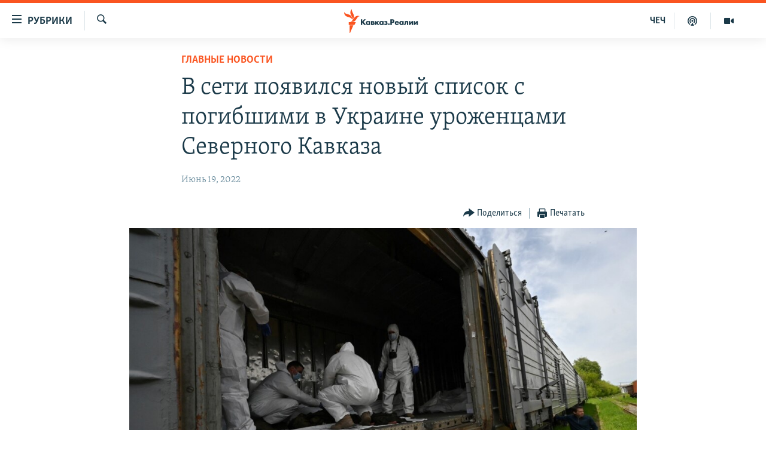

--- FILE ---
content_type: text/html; charset=utf-8
request_url: https://www.kavkazr.com/a/v-seti-poyavilsya-novyy-spisok-pogibshih-v-ukraine-urozhentsev-severnogo-kavkaza/31905184.html
body_size: 16529
content:

<!DOCTYPE html>
<html lang="ru" dir="ltr" class="no-js">
<head>
<link href="/Content/responsive/RFE/ru-CAU/RFE-ru-CAU.css?&amp;av=0.0.0.0&amp;cb=372" rel="stylesheet"/>
<script src="https://tags.kavkazr.com/rferl-pangea/prod/utag.sync.js"></script> <script type='text/javascript' src='https://www.youtube.com/iframe_api' async></script>
<link rel="manifest" href="/manifest.json">
<script type="text/javascript">
//a general 'js' detection, must be on top level in <head>, due to CSS performance
document.documentElement.className = "js";
var cacheBuster = "372";
var appBaseUrl = "/";
var imgEnhancerBreakpoints = [0, 144, 256, 408, 650, 1023, 1597];
var isLoggingEnabled = false;
var isPreviewPage = false;
var isLivePreviewPage = false;
if (!isPreviewPage) {
window.RFE = window.RFE || {};
window.RFE.cacheEnabledByParam = window.location.href.indexOf('nocache=1') === -1;
const url = new URL(window.location.href);
const params = new URLSearchParams(url.search);
// Remove the 'nocache' parameter
params.delete('nocache');
// Update the URL without the 'nocache' parameter
url.search = params.toString();
window.history.replaceState(null, '', url.toString());
} else {
window.addEventListener('load', function() {
const links = window.document.links;
for (let i = 0; i < links.length; i++) {
links[i].href = '#';
links[i].target = '_self';
}
})
}
// Iframe & Embed detection
var embedProperties = {};
try {
// Reliable way to check if we are in an iframe.
var isIframe = window.self !== window.top;
embedProperties.is_iframe = isIframe;
if (!isIframe) {
embedProperties.embed_context = "main";
} else {
// We are in an iframe. Let's try to access the parent.
// This access will only fail with strict cross-origin (without document.domain).
var parentLocation = window.top.location;
// The access succeeded. Now we explicitly compare the hostname.
if (window.location.hostname === parentLocation.hostname) {
embedProperties.embed_context = "embed_self";
} else {
// Hostname is different (e.g. different subdomain with document.domain)
embedProperties.embed_context = "embed_cross";
}
// Since the access works, we can safely get the details.
embedProperties.url_parent = parentLocation.href;
embedProperties.title_parent = window.top.document.title;
}
} catch (err) {
// We are in an iframe, and an error occurred, probably due to cross-origin restrictions.
embedProperties.is_iframe = true;
embedProperties.embed_context = "embed_cross";
// We cannot access the properties of window.top.
// `document.referrer` can sometimes provide the URL of the parent page.
// It is not 100% reliable, but it is the best we can do in this situation.
embedProperties.url_parent = document.referrer || null;
embedProperties.title_parent = null; // We can't get to the title in a cross-origin scenario.
}
var pwaEnabled = true;
var swCacheDisabled;
</script>
<meta charset="utf-8" />
<title>В сети появился новый список с погибшими в Украине уроженцами Северного Кавказа</title>
<meta name="description" content="Крупный твиттер-аккаунт опубликовал фото отчета об убитых и раненых в войне против Украины российских солдатах, в их числе – неназванные ранее уроженцы Чечни, Дагестана, Северной Осетии, Ингушетии, Ставропольского края, Ростовской области и Кубани. Его достоверность не подтверждена, но ряд..." />
<meta name="keywords" content="Главные новости, Ингушетия, Чечня, Кабардино-Балкария, Ставрополье, Кубань, Ростовская область, Адыгея, Дагестан, Чечня, Ингушетия, Северная Осетия, кавказ, Украина, кадыровцы, ростовская область, война в Украине, кубант, соладаты" />
<meta name="viewport" content="width=device-width, initial-scale=1.0" />
<meta http-equiv="X-UA-Compatible" content="IE=edge" />
<meta name="robots" content="max-image-preview:large"><meta name="yandex-verification" content="4a70d19beb33ebbc" />
<meta property="fb:app_id" content="815684045235704" />
<meta property="fb:pages" content="152873214901474" />
<link href="https://www.kavkazr.com/a/v-seti-poyavilsya-novyy-spisok-pogibshih-v-ukraine-urozhentsev-severnogo-kavkaza/31905184.html" rel="canonical" />
<meta name="apple-mobile-web-app-title" content="RFE/RL" />
<meta name="apple-mobile-web-app-status-bar-style" content="black" />
<meta name="apple-itunes-app" content="app-id=1561598247, app-argument=//31905184.ltr" />
<meta content="В сети появился новый список с погибшими в Украине уроженцами Северного Кавказа" property="og:title" />
<meta content="Крупный твиттер-аккаунт опубликовал фото отчета об убитых и раненых в войне против Украины российских солдатах, в их числе – неназванные ранее уроженцы Чечни, Дагестана, Северной Осетии, Ингушетии, Ставропольского края, Ростовской области и Кубани. Его достоверность не подтверждена, но ряд..." property="og:description" />
<meta content="article" property="og:type" />
<meta content="https://www.kavkazr.com/a/v-seti-poyavilsya-novyy-spisok-pogibshih-v-ukraine-urozhentsev-severnogo-kavkaza/31905184.html" property="og:url" />
<meta content="Radio Free Europe / Radio Liberty" property="og:site_name" />
<meta content="https://www.facebook.com/KavkazRealii/" property="article:publisher" />
<meta content="https://gdb.rferl.org/040e0000-0aff-0242-5e90-08da341066dd_w1200_h630.jpg" property="og:image" />
<meta content="1200" property="og:image:width" />
<meta content="630" property="og:image:height" />
<meta content="815684045235704" property="fb:app_id" />
<meta content="summary_large_image" name="twitter:card" />
<meta content="@SomeAccount" name="twitter:site" />
<meta content="https://gdb.rferl.org/040e0000-0aff-0242-5e90-08da341066dd_w1200_h630.jpg" name="twitter:image" />
<meta content="В сети появился новый список с погибшими в Украине уроженцами Северного Кавказа" name="twitter:title" />
<meta content="Крупный твиттер-аккаунт опубликовал фото отчета об убитых и раненых в войне против Украины российских солдатах, в их числе – неназванные ранее уроженцы Чечни, Дагестана, Северной Осетии, Ингушетии, Ставропольского края, Ростовской области и Кубани. Его достоверность не подтверждена, но ряд..." name="twitter:description" />
<link rel="amphtml" href="https://www.kavkazr.com/amp/v-seti-poyavilsya-novyy-spisok-pogibshih-v-ukraine-urozhentsev-severnogo-kavkaza/31905184.html" />
<script type="application/ld+json">{"articleSection":"Главные новости","isAccessibleForFree":true,"headline":"В сети появился новый список с погибшими в Украине уроженцами Северного Кавказа","inLanguage":"ru-CAU","keywords":"Главные новости, Ингушетия, Чечня, Кабардино-Балкария, Ставрополье, Кубань, Ростовская область, Адыгея, Дагестан, Чечня, Ингушетия, Северная Осетия, кавказ, Украина, кадыровцы, ростовская область, война в Украине, кубант, соладаты","author":{"@type":"Person","name":"RFE/RL"},"datePublished":"2022-06-19 15:50:41Z","dateModified":"2022-06-19 17:22:34Z","publisher":{"logo":{"width":512,"height":220,"@type":"ImageObject","url":"https://www.kavkazr.com/Content/responsive/RFE/ru-CAU/img/logo.png"},"@type":"NewsMediaOrganization","url":"https://www.kavkazr.com","sameAs":["https://www.facebook.com/KavkazRealii/","https://www.youtube.com/channel/UCa0Vkb4iSyFGyy8arlz7MCQ","https://twitter.com/kavkaz_realii","https://www.instagram.com/kavkaz.realii/"],"name":"Кавказ.Реалии","alternateName":""},"@context":"https://schema.org","@type":"NewsArticle","mainEntityOfPage":"https://www.kavkazr.com/a/v-seti-poyavilsya-novyy-spisok-pogibshih-v-ukraine-urozhentsev-severnogo-kavkaza/31905184.html","url":"https://www.kavkazr.com/a/v-seti-poyavilsya-novyy-spisok-pogibshih-v-ukraine-urozhentsev-severnogo-kavkaza/31905184.html","description":"Крупный твиттер-аккаунт опубликовал фото отчета об убитых и раненых в войне против Украины российских солдатах, в их числе – неназванные ранее уроженцы Чечни, Дагестана, Северной Осетии, Ингушетии, Ставропольского края, Ростовской области и Кубани. Его достоверность не подтверждена, но ряд...","image":{"width":1080,"height":608,"@type":"ImageObject","url":"https://gdb.rferl.org/040e0000-0aff-0242-5e90-08da341066dd_w1080_h608.jpg"},"name":"В сети появился новый список с погибшими в Украине уроженцами Северного Кавказа"}</script>
<script src="/Scripts/responsive/infographics.b?v=dVbZ-Cza7s4UoO3BqYSZdbxQZVF4BOLP5EfYDs4kqEo1&amp;av=0.0.0.0&amp;cb=372"></script>
<script src="/Scripts/responsive/loader.b?v=C-JLefdHQ4ECvt5x4bMsJCTq2VRkcN8JUkP-IB-DzAI1&amp;av=0.0.0.0&amp;cb=372"></script>
<link rel="icon" type="image/svg+xml" href="/Content/responsive/RFE/img/webApp/favicon.svg" />
<link rel="alternate icon" href="/Content/responsive/RFE/img/webApp/favicon.ico" />
<link rel="mask-icon" color="#ea6903" href="/Content/responsive/RFE/img/webApp/favicon_safari.svg" />
<link rel="apple-touch-icon" sizes="152x152" href="/Content/responsive/RFE/img/webApp/ico-152x152.png" />
<link rel="apple-touch-icon" sizes="144x144" href="/Content/responsive/RFE/img/webApp/ico-144x144.png" />
<link rel="apple-touch-icon" sizes="114x114" href="/Content/responsive/RFE/img/webApp/ico-114x114.png" />
<link rel="apple-touch-icon" sizes="72x72" href="/Content/responsive/RFE/img/webApp/ico-72x72.png" />
<link rel="apple-touch-icon-precomposed" href="/Content/responsive/RFE/img/webApp/ico-57x57.png" />
<link rel="icon" sizes="192x192" href="/Content/responsive/RFE/img/webApp/ico-192x192.png" />
<link rel="icon" sizes="128x128" href="/Content/responsive/RFE/img/webApp/ico-128x128.png" />
<meta name="msapplication-TileColor" content="#ffffff" />
<meta name="msapplication-TileImage" content="/Content/responsive/RFE/img/webApp/ico-144x144.png" />
<link rel="preload" href="/Content/responsive/fonts/Skolar-Lt_Cyrl_v2.4.woff" type="font/woff" as="font" crossorigin="anonymous" />
<link rel="alternate" type="application/rss+xml" title="RFE/RL - Top Stories [RSS]" href="/api/" />
<link rel="sitemap" type="application/rss+xml" href="/sitemap.xml" />
<script type="text/javascript">
var analyticsData = Object.assign(embedProperties, {url:"https://www.kavkazr.com/a/v-seti-poyavilsya-novyy-spisok-pogibshih-v-ukraine-urozhentsev-severnogo-kavkaza/31905184.html",property_id:"535",article_uid:"31905184",page_title:"В сети появился новый список с погибшими в Украине уроженцами Северного Кавказа",page_type:"article",content_type:"article",subcontent_type:"article",last_modified:"2022-06-19 17:22:34Z",pub_datetime:"2022-06-19 15:50:41Z",section:"главные новости",english_section:"top-news",byline:"",categories:"top-news,ingushetia1,chechnya,kbr,stavropolie,kuban,rostov",tags:"адыгея;дагестан;чечня;ингушетия;северная осетия;кавказ;украина;кадыровцы;ростовская область;война в украине;кубант;соладаты",domain:"www.kavkazr.com",language:"Russian",language_service:"RFERL North Caucasus",platform:"web",copied:"no",copied_article:"",copied_title:"",runs_js:"Yes",cms_release:"8.45.0.0.372",enviro_type:"prod",slug:"v-seti-poyavilsya-novyy-spisok-pogibshih-v-ukraine-urozhentsev-severnogo-kavkaza",entity:"RFE",short_language_service:"CHE",platform_short:"W",page_name:"В сети появился новый список с погибшими в Украине уроженцами Северного Кавказа"});
// Push Analytics data as GTM message (without "event" attribute and before GTM initialization)
window.dataLayer = window.dataLayer || [];
window.dataLayer.push(analyticsData);
</script>
<script type="text/javascript" data-cookiecategory="analytics">
var gtmEventObject = {event: 'page_meta_ready'};window.dataLayer = window.dataLayer || [];window.dataLayer.push(gtmEventObject);
var renderGtm = "true";
if (renderGtm === "true") {
(function(w,d,s,l,i){w[l]=w[l]||[];w[l].push({'gtm.start':new Date().getTime(),event:'gtm.js'});var f=d.getElementsByTagName(s)[0],j=d.createElement(s),dl=l!='dataLayer'?'&l='+l:'';j.async=true;j.src='//www.googletagmanager.com/gtm.js?id='+i+dl;f.parentNode.insertBefore(j,f);})(window,document,'script','dataLayer','GTM-WXZBPZ');
}
</script>
</head>
<body class=" nav-no-loaded cc_theme pg-article pg-article--single-column print-lay-article use-sticky-share nojs-images ">
<noscript><iframe src="https://www.googletagmanager.com/ns.html?id=GTM-WXZBPZ" height="0" width="0" style="display:none;visibility:hidden"></iframe></noscript> <script type="text/javascript" data-cookiecategory="analytics">
var gtmEventObject = {event: 'page_meta_ready'};window.dataLayer = window.dataLayer || [];window.dataLayer.push(gtmEventObject);
var renderGtm = "true";
if (renderGtm === "true") {
(function(w,d,s,l,i){w[l]=w[l]||[];w[l].push({'gtm.start':new Date().getTime(),event:'gtm.js'});var f=d.getElementsByTagName(s)[0],j=d.createElement(s),dl=l!='dataLayer'?'&l='+l:'';j.async=true;j.src='//www.googletagmanager.com/gtm.js?id='+i+dl;f.parentNode.insertBefore(j,f);})(window,document,'script','dataLayer','GTM-WXZBPZ');
}
</script>
<!--Analytics tag js version start-->
<script type="text/javascript" data-cookiecategory="analytics">
var utag_data = Object.assign({}, analyticsData, {pub_year:"2022",pub_month:"06",pub_day:"19",pub_hour:"15",pub_weekday:"Sunday"});
if(typeof(TealiumTagFrom)==='function' && typeof(TealiumTagSearchKeyword)==='function') {
var utag_from=TealiumTagFrom();var utag_searchKeyword=TealiumTagSearchKeyword();
if(utag_searchKeyword!=null && utag_searchKeyword!=='' && utag_data["search_keyword"]==null) utag_data["search_keyword"]=utag_searchKeyword;if(utag_from!=null && utag_from!=='') utag_data["from"]=TealiumTagFrom();}
if(window.top!== window.self&&utag_data.page_type==="snippet"){utag_data.page_type = 'iframe';}
try{if(window.top!==window.self&&window.self.location.hostname===window.top.location.hostname){utag_data.platform = 'self-embed';utag_data.platform_short = 'se';}}catch(e){if(window.top!==window.self&&window.self.location.search.includes("platformType=self-embed")){utag_data.platform = 'cross-promo';utag_data.platform_short = 'cp';}}
(function(a,b,c,d){ a="https://tags.kavkazr.com/rferl-pangea/prod/utag.js"; b=document;c="script";d=b.createElement(c);d.src=a;d.type="text/java"+c;d.async=true; a=b.getElementsByTagName(c)[0];a.parentNode.insertBefore(d,a); })();
</script>
<!--Analytics tag js version end-->
<!-- Analytics tag management NoScript -->
<noscript>
<img style="position: absolute; border: none;" src="https://ssc.kavkazr.com/b/ss/bbgprod,bbgentityrferl/1/G.4--NS/314815033?pageName=rfe%3ache%3aw%3aarticle%3a%d0%92%20%d1%81%d0%b5%d1%82%d0%b8%20%d0%bf%d0%be%d1%8f%d0%b2%d0%b8%d0%bb%d1%81%d1%8f%20%d0%bd%d0%be%d0%b2%d1%8b%d0%b9%20%d1%81%d0%bf%d0%b8%d1%81%d0%be%d0%ba%20%d1%81%20%d0%bf%d0%be%d0%b3%d0%b8%d0%b1%d1%88%d0%b8%d0%bc%d0%b8%20%d0%b2%20%d0%a3%d0%ba%d1%80%d0%b0%d0%b8%d0%bd%d0%b5%20%d1%83%d1%80%d0%be%d0%b6%d0%b5%d0%bd%d1%86%d0%b0%d0%bc%d0%b8%20%d0%a1%d0%b5%d0%b2%d0%b5%d1%80%d0%bd%d0%be%d0%b3%d0%be%20%d0%9a%d0%b0%d0%b2%d0%ba%d0%b0%d0%b7%d0%b0&amp;c6=%d0%92%20%d1%81%d0%b5%d1%82%d0%b8%20%d0%bf%d0%be%d1%8f%d0%b2%d0%b8%d0%bb%d1%81%d1%8f%20%d0%bd%d0%be%d0%b2%d1%8b%d0%b9%20%d1%81%d0%bf%d0%b8%d1%81%d0%be%d0%ba%20%d1%81%20%d0%bf%d0%be%d0%b3%d0%b8%d0%b1%d1%88%d0%b8%d0%bc%d0%b8%20%d0%b2%20%d0%a3%d0%ba%d1%80%d0%b0%d0%b8%d0%bd%d0%b5%20%d1%83%d1%80%d0%be%d0%b6%d0%b5%d0%bd%d1%86%d0%b0%d0%bc%d0%b8%20%d0%a1%d0%b5%d0%b2%d0%b5%d1%80%d0%bd%d0%be%d0%b3%d0%be%20%d0%9a%d0%b0%d0%b2%d0%ba%d0%b0%d0%b7%d0%b0&amp;v36=8.45.0.0.372&amp;v6=D=c6&amp;g=https%3a%2f%2fwww.kavkazr.com%2fa%2fv-seti-poyavilsya-novyy-spisok-pogibshih-v-ukraine-urozhentsev-severnogo-kavkaza%2f31905184.html&amp;c1=D=g&amp;v1=D=g&amp;events=event1,event52&amp;c16=rferl%20north%20caucasus&amp;v16=D=c16&amp;c5=top-news&amp;v5=D=c5&amp;ch=%d0%93%d0%bb%d0%b0%d0%b2%d0%bd%d1%8b%d0%b5%20%d0%bd%d0%be%d0%b2%d0%be%d1%81%d1%82%d0%b8&amp;c15=russian&amp;v15=D=c15&amp;c4=article&amp;v4=D=c4&amp;c14=31905184&amp;v14=D=c14&amp;v20=no&amp;c17=web&amp;v17=D=c17&amp;mcorgid=518abc7455e462b97f000101%40adobeorg&amp;server=www.kavkazr.com&amp;pageType=D=c4&amp;ns=bbg&amp;v29=D=server&amp;v25=rfe&amp;v30=535&amp;v105=D=User-Agent " alt="analytics" width="1" height="1" /></noscript>
<!-- End of Analytics tag management NoScript -->
<!--*** Accessibility links - For ScreenReaders only ***-->
<section>
<div class="sr-only">
<h2>Ссылки для упрощенного доступа</h2>
<ul>
<li><a href="#content" data-disable-smooth-scroll="1">Вернуться к основному содержанию</a></li>
<li><a href="#navigation" data-disable-smooth-scroll="1">Вернутся к главной навигации</a></li>
<li><a href="#txtHeaderSearch" data-disable-smooth-scroll="1">Вернутся к поиску</a></li>
</ul>
</div>
</section>
<div dir="ltr">
<div id="page">
<aside>
<div class="c-lightbox overlay-modal">
<div class="c-lightbox__intro">
<h2 class="c-lightbox__intro-title"></h2>
<button class="btn btn--rounded c-lightbox__btn c-lightbox__intro-next" title="Следующий">
<span class="ico ico--rounded ico-chevron-forward"></span>
<span class="sr-only">Следующий</span>
</button>
</div>
<div class="c-lightbox__nav">
<button class="btn btn--rounded c-lightbox__btn c-lightbox__btn--close" title="Закрыть">
<span class="ico ico--rounded ico-close"></span>
<span class="sr-only">Закрыть</span>
</button>
<button class="btn btn--rounded c-lightbox__btn c-lightbox__btn--prev" title="Предыдущий">
<span class="ico ico--rounded ico-chevron-backward"></span>
<span class="sr-only">Предыдущий</span>
</button>
<button class="btn btn--rounded c-lightbox__btn c-lightbox__btn--next" title="Следующий">
<span class="ico ico--rounded ico-chevron-forward"></span>
<span class="sr-only">Следующий</span>
</button>
</div>
<div class="c-lightbox__content-wrap">
<figure class="c-lightbox__content">
<span class="c-spinner c-spinner--lightbox">
<img src="/Content/responsive/img/player-spinner.png"
alt="пожалуйста, подождите"
title="пожалуйста, подождите" />
</span>
<div class="c-lightbox__img">
<div class="thumb">
<img src="" alt="" />
</div>
</div>
<figcaption>
<div class="c-lightbox__info c-lightbox__info--foot">
<span class="c-lightbox__counter"></span>
<span class="caption c-lightbox__caption"></span>
</div>
</figcaption>
</figure>
</div>
<div class="hidden">
<div class="content-advisory__box content-advisory__box--lightbox">
<span class="content-advisory__box-text">Изображение содержит сцены насилия или жестокости, которые могут шокировать</span>
<button class="btn btn--transparent content-advisory__box-btn m-t-md" value="text" type="button">
<span class="btn__text">
Посмотреть
</span>
</button>
</div>
</div>
</div>
<div class="print-dialogue">
<div class="container">
<h3 class="print-dialogue__title section-head">Print Options:</h3>
<div class="print-dialogue__opts">
<ul class="print-dialogue__opt-group">
<li class="form__group form__group--checkbox">
<input class="form__check " id="checkboxImages" name="checkboxImages" type="checkbox" checked="checked" />
<label for="checkboxImages" class="form__label m-t-md">Images</label>
</li>
<li class="form__group form__group--checkbox">
<input class="form__check " id="checkboxMultimedia" name="checkboxMultimedia" type="checkbox" checked="checked" />
<label for="checkboxMultimedia" class="form__label m-t-md">Multimedia</label>
</li>
</ul>
<ul class="print-dialogue__opt-group">
<li class="form__group form__group--checkbox">
<input class="form__check " id="checkboxEmbedded" name="checkboxEmbedded" type="checkbox" checked="checked" />
<label for="checkboxEmbedded" class="form__label m-t-md">Embedded Content</label>
</li>
<li class="hidden">
<input class="form__check " id="checkboxComments" name="checkboxComments" type="checkbox" />
<label for="checkboxComments" class="form__label m-t-md"> Comments</label>
</li>
</ul>
</div>
<div class="print-dialogue__buttons">
<button class="btn btn--secondary close-button" type="button" title="Отменить">
<span class="btn__text ">Отменить</span>
</button>
<button class="btn btn-cust-print m-l-sm" type="button" title="Печатать">
<span class="btn__text ">Печатать</span>
</button>
</div>
</div>
</div>
<div class="ctc-message pos-fix">
<div class="ctc-message__inner">Link has been copied to clipboard</div>
</div>
</aside>
<div class="hdr-20 hdr-20--big">
<div class="hdr-20__inner">
<div class="hdr-20__max pos-rel">
<div class="hdr-20__side hdr-20__side--primary d-flex">
<label data-for="main-menu-ctrl" data-switcher-trigger="true" data-switch-target="main-menu-ctrl" class="burger hdr-trigger pos-rel trans-trigger" data-trans-evt="click" data-trans-id="menu">
<span class="ico ico-close hdr-trigger__ico hdr-trigger__ico--close burger__ico burger__ico--close"></span>
<span class="ico ico-menu hdr-trigger__ico hdr-trigger__ico--open burger__ico burger__ico--open"></span>
<span class="burger__label">Рубрики</span>
</label>
<div class="menu-pnl pos-fix trans-target" data-switch-target="main-menu-ctrl" data-trans-id="menu">
<div class="menu-pnl__inner">
<nav class="main-nav menu-pnl__item menu-pnl__item--first">
<ul class="main-nav__list accordeon" data-analytics-tales="false" data-promo-name="link" data-location-name="nav,secnav">
<li class="main-nav__item">
<a class="main-nav__item-name main-nav__item-name--link" href="/p/9983.html" title="&quot;Нежелательные&quot;" data-item-name="nezhelatelnye" >&quot;Нежелательные&quot;</a>
</li>
<li class="main-nav__item">
<a class="main-nav__item-name main-nav__item-name--link" href="/p/7905.html" title="Новости" data-item-name="all-news" >Новости</a>
</li>
<li class="main-nav__item">
<a class="main-nav__item-name main-nav__item-name--link" href="/p/7656.html" title="Картина дня" data-item-name="kr-day-main" >Картина дня</a>
</li>
<li class="main-nav__item">
<a class="main-nav__item-name main-nav__item-name--link" href="/politika" title="Политика" data-item-name="kr-politics" >Политика</a>
</li>
<li class="main-nav__item">
<a class="main-nav__item-name main-nav__item-name--link" href="/p/7647.html" title="Общество" data-item-name="kr-society" >Общество</a>
</li>
<li class="main-nav__item">
<a class="main-nav__item-name main-nav__item-name--link" href="/p/7657.html" title="Экономика" data-item-name="economy" >Экономика</a>
</li>
<li class="main-nav__item">
<a class="main-nav__item-name main-nav__item-name--link" href="/p/7663.html" title="Права человека" data-item-name="kr-human-rights" >Права человека</a>
</li>
<li class="main-nav__item">
<a class="main-nav__item-name main-nav__item-name--link" href="/p/7685.html" title="Криминал" data-item-name="kriminal1" >Криминал</a>
</li>
<li class="main-nav__item">
<a class="main-nav__item-name main-nav__item-name--link" href="/p/7664.html" title="Мультимедиа" data-item-name="kr-multimedia" >Мультимедиа</a>
</li>
<li class="main-nav__item accordeon__item" data-switch-target="menu-item-3275">
<label class="main-nav__item-name main-nav__item-name--label accordeon__control-label" data-switcher-trigger="true" data-for="menu-item-3275">
Подкасты
<span class="ico ico-chevron-down main-nav__chev"></span>
</label>
<div class="main-nav__sub-list">
<a class="main-nav__item-name main-nav__item-name--link main-nav__item-name--sub" href="/z/23138" title="Изгнанные: депортация чеченцев и ингушей" data-item-name="deportationpodcast" >Изгнанные: депортация чеченцев и ингушей</a>
<a class="main-nav__item-name main-nav__item-name--link main-nav__item-name--sub" href="https://www.kavkazr.com/z/22308" title="Хроника Кавказа с Вачагаевым" >Хроника Кавказа с Вачагаевым</a>
<a class="main-nav__item-name main-nav__item-name--link main-nav__item-name--sub" href="/z/22930" title="Буденновск" data-item-name="budennovsk" >Буденновск</a>
<a class="main-nav__item-name main-nav__item-name--link main-nav__item-name--sub" href="http://www.kavkazr.com/z/22281" title="Кавказ.Подкаст" >Кавказ.Подкаст</a>
</div>
</li>
<li class="main-nav__item accordeon__item" data-switch-target="menu-item-3062">
<label class="main-nav__item-name main-nav__item-name--label accordeon__control-label" data-switcher-trigger="true" data-for="menu-item-3062">
Юг и Кавказ
<span class="ico ico-chevron-down main-nav__chev"></span>
</label>
<div class="main-nav__sub-list">
<a class="main-nav__item-name main-nav__item-name--link main-nav__item-name--sub" href="/z/22268" title="Адыгея" data-item-name="adygeya" >Адыгея</a>
<a class="main-nav__item-name main-nav__item-name--link main-nav__item-name--sub" href="/z/23205" title="Астрахань" data-item-name="astrakhan" >Астрахань</a>
<a class="main-nav__item-name main-nav__item-name--link main-nav__item-name--sub" href="/z/23204" title="Волгоград" data-item-name="volgograd" >Волгоград</a>
<a class="main-nav__item-name main-nav__item-name--link main-nav__item-name--sub" href="/z/22260" title="Дагестан" data-item-name="dagestan1" >Дагестан</a>
<a class="main-nav__item-name main-nav__item-name--link main-nav__item-name--sub" href="/z/22263" title="Ингушетия" data-item-name="ingushetia1" >Ингушетия</a>
<a class="main-nav__item-name main-nav__item-name--link main-nav__item-name--sub" href="/z/22265" title="Кабардино-Балкария" data-item-name="kbr" >Кабардино-Балкария</a>
<a class="main-nav__item-name main-nav__item-name--link main-nav__item-name--sub" href="/z/22266" title="Карачаево-Черкесия" data-item-name="kchr" >Карачаево-Черкесия</a>
<a class="main-nav__item-name main-nav__item-name--link main-nav__item-name--sub" href="/z/22269" title="Кубань" data-item-name="kuban" >Кубань</a>
<a class="main-nav__item-name main-nav__item-name--link main-nav__item-name--sub" href="/z/22606" title="Ростовская область" data-item-name="rostov" >Ростовская область</a>
<a class="main-nav__item-name main-nav__item-name--link main-nav__item-name--sub" href="/z/22272" title="Северная Осетия" data-item-name="severnaya-ossetia" >Северная Осетия</a>
<a class="main-nav__item-name main-nav__item-name--link main-nav__item-name--sub" href="/z/22267" title="Ставрополье" data-item-name="stavropolie" >Ставрополье</a>
<a class="main-nav__item-name main-nav__item-name--link main-nav__item-name--sub" href="/z/22264" title="Чечня" data-item-name="chechnya" >Чечня</a>
<a class="main-nav__item-name main-nav__item-name--link main-nav__item-name--sub" href="/z/22270" title="Абхазия (Грузия)" data-item-name="abkhazia" >Абхазия (Грузия)</a>
<a class="main-nav__item-name main-nav__item-name--link main-nav__item-name--sub" href="/z/22271" title="Южная Осетия (Грузия)" data-item-name="yuzhnaya-ossetia" >Южная Осетия (Грузия)</a>
</div>
</li>
<li class="main-nav__item">
<a class="main-nav__item-name main-nav__item-name--link" href="/p/7704.html" title="В России" data-item-name="russia" >В России</a>
</li>
<li class="main-nav__item">
<a class="main-nav__item-name main-nav__item-name--link" href="/p/7707.html" title="В мире" data-item-name="kr-day-wn" >В мире</a>
</li>
<li class="main-nav__item">
<a class="main-nav__item-name main-nav__item-name--link" href="/p/8515.html" title="Как обойти блокировку" data-item-name="blokirovka" >Как обойти блокировку</a>
</li>
</ul>
</nav>
<div class="menu-pnl__item">
<a href="https://www.radiomarsho.com" class="menu-pnl__item-link" alt="На чеченском">На чеченском</a>
</div>
<div class="menu-pnl__item menu-pnl__item--social">
<h5 class="menu-pnl__sub-head">Присоединяйтесь!</h5>
<a href="https://www.facebook.com/KavkazRealii/" title="Мы в Facebook" data-analytics-text="follow_on_facebook" class="btn btn--rounded btn--social-inverted menu-pnl__btn js-social-btn btn-facebook" target="_blank" rel="noopener">
<span class="ico ico-facebook-alt ico--rounded"></span>
</a>
<a href="https://www.youtube.com/channel/UCa0Vkb4iSyFGyy8arlz7MCQ" title="Присоединяйтесь в Youtube" data-analytics-text="follow_on_youtube" class="btn btn--rounded btn--social-inverted menu-pnl__btn js-social-btn btn-youtube" target="_blank" rel="noopener">
<span class="ico ico-youtube ico--rounded"></span>
</a>
<a href="https://twitter.com/kavkaz_realii" title="Мы в Twitter" data-analytics-text="follow_on_twitter" class="btn btn--rounded btn--social-inverted menu-pnl__btn js-social-btn btn-twitter" target="_blank" rel="noopener">
<span class="ico ico-twitter ico--rounded"></span>
</a>
<a href="https://www.instagram.com/kavkaz.realii/" title="Подпишитесь на нашу страницу в Instagram" data-analytics-text="follow_on_instagram" class="btn btn--rounded btn--social-inverted menu-pnl__btn js-social-btn btn-instagram" target="_blank" rel="noopener">
<span class="ico ico-instagram ico--rounded"></span>
</a>
</div>
<div class="menu-pnl__item">
<a href="/navigation/allsites" class="menu-pnl__item-link">
<span class="ico ico-languages "></span>
Все сайты РСЕ/РС
</a>
</div>
</div>
</div>
<label data-for="top-search-ctrl" data-switcher-trigger="true" data-switch-target="top-search-ctrl" class="top-srch-trigger hdr-trigger">
<span class="ico ico-close hdr-trigger__ico hdr-trigger__ico--close top-srch-trigger__ico top-srch-trigger__ico--close"></span>
<span class="ico ico-search hdr-trigger__ico hdr-trigger__ico--open top-srch-trigger__ico top-srch-trigger__ico--open"></span>
</label>
<div class="srch-top srch-top--in-header" data-switch-target="top-search-ctrl">
<div class="container">
<form action="/s" class="srch-top__form srch-top__form--in-header" id="form-topSearchHeader" method="get" role="search"><label for="txtHeaderSearch" class="sr-only">Искать</label>
<input type="text" id="txtHeaderSearch" name="k" placeholder="текст для поиска..." accesskey="s" value="" class="srch-top__input analyticstag-event" onkeydown="if (event.keyCode === 13) { FireAnalyticsTagEventOnSearch('search', $dom.get('#txtHeaderSearch')[0].value) }" />
<button title="Искать" type="submit" class="btn btn--top-srch analyticstag-event" onclick="FireAnalyticsTagEventOnSearch('search', $dom.get('#txtHeaderSearch')[0].value) ">
<span class="ico ico-search"></span>
</button></form>
</div>
</div>
<a href="/" class="main-logo-link">
<img src="/Content/responsive/RFE/ru-CAU/img/logo-compact.svg" class="main-logo main-logo--comp" alt="site logo">
<img src="/Content/responsive/RFE/ru-CAU/img/logo.svg" class="main-logo main-logo--big" alt="site logo">
</a>
</div>
<div class="hdr-20__side hdr-20__side--secondary d-flex">
<a href="/p/7664.html" title="Мультимедиа" class="hdr-20__secondary-item" data-item-name="video">
<span class="ico ico-video hdr-20__secondary-icon"></span>
</a>
<a href="/p/7911.html" title="Подкасты" class="hdr-20__secondary-item" data-item-name="podcast">
<span class="ico ico-podcast hdr-20__secondary-icon"></span>
</a>
<a href="https://www.radiomarsho.com/" title="ЧЕЧ" class="hdr-20__secondary-item hdr-20__secondary-item--lang" data-item-name="satellite">
ЧЕЧ
</a>
<a href="/s" title="Искать" class="hdr-20__secondary-item hdr-20__secondary-item--search" data-item-name="search">
<span class="ico ico-search hdr-20__secondary-icon hdr-20__secondary-icon--search"></span>
</a>
<div class="srch-bottom">
<form action="/s" class="srch-bottom__form d-flex" id="form-bottomSearch" method="get" role="search"><label for="txtSearch" class="sr-only">Искать</label>
<input type="search" id="txtSearch" name="k" placeholder="текст для поиска..." accesskey="s" value="" class="srch-bottom__input analyticstag-event" onkeydown="if (event.keyCode === 13) { FireAnalyticsTagEventOnSearch('search', $dom.get('#txtSearch')[0].value) }" />
<button title="Искать" type="submit" class="btn btn--bottom-srch analyticstag-event" onclick="FireAnalyticsTagEventOnSearch('search', $dom.get('#txtSearch')[0].value) ">
<span class="ico ico-search"></span>
</button></form>
</div>
</div>
<img src="/Content/responsive/RFE/ru-CAU/img/logo-print.gif" class="logo-print" loading="lazy" alt="site logo">
<img src="/Content/responsive/RFE/ru-CAU/img/logo-print_color.png" class="logo-print logo-print--color" loading="lazy" alt="site logo">
</div>
</div>
</div>
<script>
if (document.body.className.indexOf('pg-home') > -1) {
var nav2In = document.querySelector('.hdr-20__inner');
var nav2Sec = document.querySelector('.hdr-20__side--secondary');
var secStyle = window.getComputedStyle(nav2Sec);
if (nav2In && window.pageYOffset < 150 && secStyle['position'] !== 'fixed') {
nav2In.classList.add('hdr-20__inner--big')
}
}
</script>
<div class="c-hlights c-hlights--breaking c-hlights--no-item" data-hlight-display="mobile,desktop">
<div class="c-hlights__wrap container p-0">
<div class="c-hlights__nav">
<a role="button" href="#" title="Предыдущий">
<span class="ico ico-chevron-backward m-0"></span>
<span class="sr-only">Предыдущий</span>
</a>
<a role="button" href="#" title="Следующий">
<span class="ico ico-chevron-forward m-0"></span>
<span class="sr-only">Следующий</span>
</a>
</div>
<span class="c-hlights__label">
<span class="">Новость часа</span>
<span class="switcher-trigger">
<label data-for="more-less-1" data-switcher-trigger="true" class="switcher-trigger__label switcher-trigger__label--more p-b-0" title="Показать больше">
<span class="ico ico-chevron-down"></span>
</label>
<label data-for="more-less-1" data-switcher-trigger="true" class="switcher-trigger__label switcher-trigger__label--less p-b-0" title="Show less">
<span class="ico ico-chevron-up"></span>
</label>
</span>
</span>
<ul class="c-hlights__items switcher-target" data-switch-target="more-less-1">
</ul>
</div>
</div> <div id="content">
<main class="container">
<div class="hdr-container">
<div class="row">
<div class="col-xs-12 col-sm-12 col-md-10 col-md-offset-1">
<div class="row">
<div class="col-category col-xs-12 col-md-8 col-md-offset-2"> <div class="category js-category">
<a class="" href="/z/22137">Главные новости</a> </div>
</div><div class="col-title col-xs-12 col-md-8 col-md-offset-2"> <h1 class="title pg-title">
В сети появился новый список с погибшими в Украине уроженцами Северного Кавказа
</h1>
</div><div class="col-publishing-details col-xs-12 col-md-8 col-md-offset-2"> <div class="publishing-details ">
<div class="published">
<span class="date" >
<time pubdate="pubdate" datetime="2022-06-19T18:50:41+03:00">
Июнь 19, 2022
</time>
</span>
</div>
</div>
</div><div class="col-xs-12 col-md-8 col-md-offset-2"> <div class="col-article-tools pos-rel article-share">
<div class="col-article-tools__end">
<div class="share--box">
<div class="sticky-share-container" style="display:none">
<div class="container">
<a href="https://www.kavkazr.com" id="logo-sticky-share">&nbsp;</a>
<div class="pg-title pg-title--sticky-share">
В сети появился новый список с погибшими в Украине уроженцами Северного Кавказа
</div>
<div class="sticked-nav-actions">
<!--This part is for sticky navigation display-->
<p class="buttons link-content-sharing p-0 ">
<button class="btn btn--link btn-content-sharing p-t-0 " id="btnContentSharing" value="text" role="Button" type="" title="поделиться в других соцсетях">
<span class="ico ico-share ico--l"></span>
<span class="btn__text ">
Поделиться
</span>
</button>
</p>
<aside class="content-sharing js-content-sharing js-content-sharing--apply-sticky content-sharing--sticky"
role="complementary"
data-share-url="https://www.kavkazr.com/a/v-seti-poyavilsya-novyy-spisok-pogibshih-v-ukraine-urozhentsev-severnogo-kavkaza/31905184.html" data-share-title="В сети появился новый список с погибшими в Украине уроженцами Северного Кавказа" data-share-text="">
<div class="content-sharing__popover">
<h6 class="content-sharing__title">Поделиться</h6>
<button href="#close" id="btnCloseSharing" class="btn btn--text-like content-sharing__close-btn">
<span class="ico ico-close ico--l"></span>
</button>
<ul class="content-sharing__list">
<li class="content-sharing__item">
<div class="ctc ">
<input type="text" class="ctc__input" readonly="readonly">
<a href="" js-href="https://www.kavkazr.com/a/v-seti-poyavilsya-novyy-spisok-pogibshih-v-ukraine-urozhentsev-severnogo-kavkaza/31905184.html" class="content-sharing__link ctc__button">
<span class="ico ico-copy-link ico--rounded ico--s"></span>
<span class="content-sharing__link-text">Copy link</span>
</a>
</div>
</li>
<li class="content-sharing__item">
<a href="https://facebook.com/sharer.php?u=https%3a%2f%2fwww.kavkazr.com%2fa%2fv-seti-poyavilsya-novyy-spisok-pogibshih-v-ukraine-urozhentsev-severnogo-kavkaza%2f31905184.html"
data-analytics-text="share_on_facebook"
title="Facebook" target="_blank"
class="content-sharing__link js-social-btn">
<span class="ico ico-facebook ico--rounded ico--s"></span>
<span class="content-sharing__link-text">Facebook</span>
</a>
</li>
<li class="content-sharing__item visible-xs-inline-block visible-sm-inline-block">
<a href="whatsapp://send?text=https%3a%2f%2fwww.kavkazr.com%2fa%2fv-seti-poyavilsya-novyy-spisok-pogibshih-v-ukraine-urozhentsev-severnogo-kavkaza%2f31905184.html"
data-analytics-text="share_on_whatsapp"
title="WhatsApp" target="_blank"
class="content-sharing__link js-social-btn">
<span class="ico ico-whatsapp ico--rounded ico--s"></span>
<span class="content-sharing__link-text">WhatsApp</span>
</a>
</li>
<li class="content-sharing__item visible-md-inline-block visible-lg-inline-block">
<a href="https://web.whatsapp.com/send?text=https%3a%2f%2fwww.kavkazr.com%2fa%2fv-seti-poyavilsya-novyy-spisok-pogibshih-v-ukraine-urozhentsev-severnogo-kavkaza%2f31905184.html"
data-analytics-text="share_on_whatsapp_desktop"
title="WhatsApp" target="_blank"
class="content-sharing__link js-social-btn">
<span class="ico ico-whatsapp ico--rounded ico--s"></span>
<span class="content-sharing__link-text">WhatsApp</span>
</a>
</li>
<li class="content-sharing__item">
<a href="https://twitter.com/share?url=https%3a%2f%2fwww.kavkazr.com%2fa%2fv-seti-poyavilsya-novyy-spisok-pogibshih-v-ukraine-urozhentsev-severnogo-kavkaza%2f31905184.html&amp;text=%d0%92+%d1%81%d0%b5%d1%82%d0%b8+%d0%bf%d0%be%d1%8f%d0%b2%d0%b8%d0%bb%d1%81%d1%8f+%d0%bd%d0%be%d0%b2%d1%8b%d0%b9+%d1%81%d0%bf%d0%b8%d1%81%d0%be%d0%ba+%d1%81+%d0%bf%d0%be%d0%b3%d0%b8%d0%b1%d1%88%d0%b8%d0%bc%d0%b8+%d0%b2+%d0%a3%d0%ba%d1%80%d0%b0%d0%b8%d0%bd%d0%b5+%d1%83%d1%80%d0%be%d0%b6%d0%b5%d0%bd%d1%86%d0%b0%d0%bc%d0%b8+%d0%a1%d0%b5%d0%b2%d0%b5%d1%80%d0%bd%d0%be%d0%b3%d0%be+%d0%9a%d0%b0%d0%b2%d0%ba%d0%b0%d0%b7%d0%b0"
data-analytics-text="share_on_twitter"
title="X (Twitter)" target="_blank"
class="content-sharing__link js-social-btn">
<span class="ico ico-twitter ico--rounded ico--s"></span>
<span class="content-sharing__link-text">X (Twitter)</span>
</a>
</li>
<li class="content-sharing__item">
<a href="https://telegram.me/share/url?url=https%3a%2f%2fwww.kavkazr.com%2fa%2fv-seti-poyavilsya-novyy-spisok-pogibshih-v-ukraine-urozhentsev-severnogo-kavkaza%2f31905184.html"
data-analytics-text="share_on_telegram"
title="Telegram" target="_blank"
class="content-sharing__link js-social-btn">
<span class="ico ico-telegram ico--rounded ico--s"></span>
<span class="content-sharing__link-text">Telegram</span>
</a>
</li>
<li class="content-sharing__item">
<a href="mailto:?body=https%3a%2f%2fwww.kavkazr.com%2fa%2fv-seti-poyavilsya-novyy-spisok-pogibshih-v-ukraine-urozhentsev-severnogo-kavkaza%2f31905184.html&amp;subject=В сети появился новый список с погибшими в Украине уроженцами Северного Кавказа"
title="Email"
class="content-sharing__link ">
<span class="ico ico-email ico--rounded ico--s"></span>
<span class="content-sharing__link-text">Email</span>
</a>
</li>
</ul>
</div>
</aside>
</div>
</div>
</div>
<div class="links">
<p class="buttons link-content-sharing p-0 ">
<button class="btn btn--link btn-content-sharing p-t-0 " id="btnContentSharing" value="text" role="Button" type="" title="поделиться в других соцсетях">
<span class="ico ico-share ico--l"></span>
<span class="btn__text ">
Поделиться
</span>
</button>
</p>
<aside class="content-sharing js-content-sharing " role="complementary"
data-share-url="https://www.kavkazr.com/a/v-seti-poyavilsya-novyy-spisok-pogibshih-v-ukraine-urozhentsev-severnogo-kavkaza/31905184.html" data-share-title="В сети появился новый список с погибшими в Украине уроженцами Северного Кавказа" data-share-text="">
<div class="content-sharing__popover">
<h6 class="content-sharing__title">Поделиться</h6>
<button href="#close" id="btnCloseSharing" class="btn btn--text-like content-sharing__close-btn">
<span class="ico ico-close ico--l"></span>
</button>
<ul class="content-sharing__list">
<li class="content-sharing__item">
<div class="ctc ">
<input type="text" class="ctc__input" readonly="readonly">
<a href="" js-href="https://www.kavkazr.com/a/v-seti-poyavilsya-novyy-spisok-pogibshih-v-ukraine-urozhentsev-severnogo-kavkaza/31905184.html" class="content-sharing__link ctc__button">
<span class="ico ico-copy-link ico--rounded ico--l"></span>
<span class="content-sharing__link-text">Copy link</span>
</a>
</div>
</li>
<li class="content-sharing__item">
<a href="https://facebook.com/sharer.php?u=https%3a%2f%2fwww.kavkazr.com%2fa%2fv-seti-poyavilsya-novyy-spisok-pogibshih-v-ukraine-urozhentsev-severnogo-kavkaza%2f31905184.html"
data-analytics-text="share_on_facebook"
title="Facebook" target="_blank"
class="content-sharing__link js-social-btn">
<span class="ico ico-facebook ico--rounded ico--l"></span>
<span class="content-sharing__link-text">Facebook</span>
</a>
</li>
<li class="content-sharing__item visible-xs-inline-block visible-sm-inline-block">
<a href="whatsapp://send?text=https%3a%2f%2fwww.kavkazr.com%2fa%2fv-seti-poyavilsya-novyy-spisok-pogibshih-v-ukraine-urozhentsev-severnogo-kavkaza%2f31905184.html"
data-analytics-text="share_on_whatsapp"
title="WhatsApp" target="_blank"
class="content-sharing__link js-social-btn">
<span class="ico ico-whatsapp ico--rounded ico--l"></span>
<span class="content-sharing__link-text">WhatsApp</span>
</a>
</li>
<li class="content-sharing__item visible-md-inline-block visible-lg-inline-block">
<a href="https://web.whatsapp.com/send?text=https%3a%2f%2fwww.kavkazr.com%2fa%2fv-seti-poyavilsya-novyy-spisok-pogibshih-v-ukraine-urozhentsev-severnogo-kavkaza%2f31905184.html"
data-analytics-text="share_on_whatsapp_desktop"
title="WhatsApp" target="_blank"
class="content-sharing__link js-social-btn">
<span class="ico ico-whatsapp ico--rounded ico--l"></span>
<span class="content-sharing__link-text">WhatsApp</span>
</a>
</li>
<li class="content-sharing__item">
<a href="https://twitter.com/share?url=https%3a%2f%2fwww.kavkazr.com%2fa%2fv-seti-poyavilsya-novyy-spisok-pogibshih-v-ukraine-urozhentsev-severnogo-kavkaza%2f31905184.html&amp;text=%d0%92+%d1%81%d0%b5%d1%82%d0%b8+%d0%bf%d0%be%d1%8f%d0%b2%d0%b8%d0%bb%d1%81%d1%8f+%d0%bd%d0%be%d0%b2%d1%8b%d0%b9+%d1%81%d0%bf%d0%b8%d1%81%d0%be%d0%ba+%d1%81+%d0%bf%d0%be%d0%b3%d0%b8%d0%b1%d1%88%d0%b8%d0%bc%d0%b8+%d0%b2+%d0%a3%d0%ba%d1%80%d0%b0%d0%b8%d0%bd%d0%b5+%d1%83%d1%80%d0%be%d0%b6%d0%b5%d0%bd%d1%86%d0%b0%d0%bc%d0%b8+%d0%a1%d0%b5%d0%b2%d0%b5%d1%80%d0%bd%d0%be%d0%b3%d0%be+%d0%9a%d0%b0%d0%b2%d0%ba%d0%b0%d0%b7%d0%b0"
data-analytics-text="share_on_twitter"
title="X (Twitter)" target="_blank"
class="content-sharing__link js-social-btn">
<span class="ico ico-twitter ico--rounded ico--l"></span>
<span class="content-sharing__link-text">X (Twitter)</span>
</a>
</li>
<li class="content-sharing__item">
<a href="https://telegram.me/share/url?url=https%3a%2f%2fwww.kavkazr.com%2fa%2fv-seti-poyavilsya-novyy-spisok-pogibshih-v-ukraine-urozhentsev-severnogo-kavkaza%2f31905184.html"
data-analytics-text="share_on_telegram"
title="Telegram" target="_blank"
class="content-sharing__link js-social-btn">
<span class="ico ico-telegram ico--rounded ico--l"></span>
<span class="content-sharing__link-text">Telegram</span>
</a>
</li>
<li class="content-sharing__item">
<a href="mailto:?body=https%3a%2f%2fwww.kavkazr.com%2fa%2fv-seti-poyavilsya-novyy-spisok-pogibshih-v-ukraine-urozhentsev-severnogo-kavkaza%2f31905184.html&amp;subject=В сети появился новый список с погибшими в Украине уроженцами Северного Кавказа"
title="Email"
class="content-sharing__link ">
<span class="ico ico-email ico--rounded ico--l"></span>
<span class="content-sharing__link-text">Email</span>
</a>
</li>
</ul>
</div>
</aside>
<p class="link-print hidden-xs buttons p-0">
<button class="btn btn--link btn-print p-t-0" onclick="if (typeof FireAnalyticsTagEvent === 'function') {FireAnalyticsTagEvent({ on_page_event: 'print_story' });}return false" title="(CTRL+P)">
<span class="ico ico-print"></span>
<span class="btn__text">Печатать</span>
</button>
</p>
</div>
</div>
</div>
</div>
</div><div class="col-multimedia col-xs-12 col-md-10 col-md-offset-1"> <div class="cover-media">
<figure class="media-image js-media-expand">
<div class="img-wrap">
<div class="thumb thumb16_9">
<img src="https://gdb.rferl.org/040e0000-0aff-0242-5e90-08da341066dd_w250_r1_s.jpg" alt="Украинские судмедэксперты осматривают тело российского солдата, эксгумированное в селе Заваливка, к западу от Киева, в железнодорожном вагоне-рефрижераторе, 11 мая 2022 года. " />
</div>
</div>
<figcaption>
<span class="caption">Украинские судмедэксперты осматривают тело российского солдата, эксгумированное в селе Заваливка, к западу от Киева, в железнодорожном вагоне-рефрижераторе, 11 мая 2022 года. </span>
</figcaption>
</figure>
</div>
</div>
</div>
</div>
</div>
</div>
<div class="body-container">
<div class="row">
<div class="col-xs-12 col-sm-12 col-md-10 col-md-offset-1">
<div class="row">
<div class="col-xs-12 col-sm-12 col-md-8 col-lg-8 col-md-offset-2">
<div id="article-content" class="content-floated-wrap fb-quotable">
<div class="wsw">
<p lang="EN-US">Крупный твиттер-аккаунт опубликовал фото отчета об убитых и раненых в войне против Украины российских солдатах, в их числе – неназванные ранее уроженцы Чечни, Дагестана, Северной Осетии, Ингушетии, Ставропольского края, Ростовской области и Кубани. Его достоверность не подтверждена, но ряд факторов могут указывать на подлинность списка.</p>
<p lang="EN-US">Документ с фамилиями обозначен как отчет центральной городской больницы Первомайска министру здравоохранения сепаратистской &quot;ЛНР&quot; Наталье Пащенко. Его фото <a class="wsw__a" href="https://twitter.com/GirkinGirkin/status/1538107862974705664" target="_blank">опубликовал</a> в твиттере канал @GirkinGirkin, названный фамилией одного из лидеров пророссийских сепаратистов Донбасса весной-летом 2014 года, сотрудника ФСБ Игоря Гиркина (Стрелкова), но не имеющий к нему отношения. Минобороны России не комментировало данный документ.</p>
<p lang="EN-US">Согласно отчету, речь идет о находящихся на лечении и умерших с 15 мая по 15 июня. Опубликованных фамилий нет не только в публикациях местных администраций, но и в неофициальных публикациях в соцсетях и проектах по расследованию числа убитых солдат из России. Вместе с тем ряд факторов – опечатки в названиях населенных пунктов (вероятные при заполнении большого количества документов) или, например, возрастной состав военнослужащих из Чечни – могут свидетельствовать о достоверности списка.</p>
<p lang="EN-US">В публикации названы фамилии восьми убитых в Украине уроженцев Чечни. В их числе – Дагриев Магомед Усмутович (1983 г.р.) из 141-й моторизированного полк Росгвардии &quot;Север&quot; имени Ахмата Кадырова. Информации о гибели Дагриева в открытых источниках пока не было. Также в списке фигурирует Любхан Зайнул Абдиевич (1999 г.р.), упоминания о нем также отсутствуют в открытых источниках.</p>
<p lang="EN-US"><u><em>Кроме них, в списке убитых из Чечни названы: </em></u></p>
<ul>
<li lang="EN-US">Иблиев Магомед Джамалудинович (1994 г.р.);</li>
<li lang="EN-US">Долдаев Махмуд Ибрагимович (1976 г.р.);</li>
<li lang="EN-US">Бакмурзаев Хаважи (1989 г.р.);</li>
<li lang="EN-US">Мусаев Мовла Алиевич (1984 г.р.);</li>
<li lang="EN-US">Джабраилов Малик Джулитович (1984 г.р.);</li>
<li lang="EN-US">Яндиев Аслан Магомедович (1974 г.р.).</li>
</ul>
<p lang="EN-US"><u><em>В числе убитых значатся уроженцы Дагестана: </em></u></p>
<ul>
<li lang="EN-US">Бабиев Илхам Гюл-Магомедович (1998 г.р.) село Митаги;</li>
<li lang="EN-US">Курбанов Рамазан Мусаевич (1998) село Хапиль. В/ч 46102 – 57-я мотострелковая бригада, дислоцируется в Хабаровском крае.</li>
</ul>
<p lang="EN-US"><u><em>Северной Осетии:</em></u></p>
<ul>
<li lang="EN-US">Исмаилов Рустам Абрекович (1998 г.р.) поселок Пригородный. 150-я мотострелковая дивизия;</li>
<li lang="EN-US">Цховребов Джони Гурамович (1999) Владикавказ. В/ч 35390 – 9-я мотострелковая бригада, дислоцируется в Сахалинской области. Согласно открытым данным, активно участвует в боевых действиях в Украине. В апреле российские СМИ<a class="wsw__a" href="https://sakhalin.info/news/220075" rel="noreferrer noopener" target="_blank"> сообщали</a> о гибели военнослужащих из этого подразделения.</li>
</ul>
<p lang="EN-US"><u><em>Также в списке убитых: </em></u></p>
<ul>
<li lang="EN-US">Батажев Багаудин Магмоедович (1987 г.р.) из ингушского Малгобека;</li>
<li lang="EN-US">Миргородский Павел Юрьевич (1994 г.р.) из Краснодарского края. В/ч 10103 – 40-я отдельная бригада морской пехоты, дислоцирующаяся в Петропавловске-Камчатском. Об участии именно этой части в боевых действиях в Украине ранее не сообщалось;</li>
<li lang="EN-US">Тагирович Рауль Инрамович (1999) Минводы, Ставропольский край. в/ч 46102;</li>
<li lang="EN-US">Пономарев Иван Викторович (1995 г.р.)., Ростовская область, В/ч 91706;</li>
</ul>
<p lang="EN-US"><u><em>Далее идут военные, получившие ранения и проходящие лечение: </em></u></p>
<ul>
<li lang="EN-US">Идамкин Илья Валерьевич (2000 г.р.) Новочеркасск Ростовской области. Получил осколочное ранение. Указан как военнослужащий в/ч 91708 – это дислоцирующийся в Ростове 103-й мотострелковый полк в составе 150-й мотострелковой дивизии. Ранее СМИ не сообщали об участии именно данного подразделения в военной агрессии в Украине;</li>
<li lang="EN-US">Магомедов Шефи Бегбалаевич (1995 г.р.) Новочеркасск. В/ч 91706;</li>
<li lang="EN-US">Богута Игорь Иванович (2000 г.р.) станица Тацинская Ростовской области. Получил осколочное ранение. Указан как военнослужащий в/ч 91718 – это дислоцирующийся в Чечне 70-й мотострелковый полк,<a class="wsw__a" href="https://war-proekt.media/base/voiska/70-gvardeyskyi-motostrelkovyi-polk/" rel="noreferrer noopener" target="_blank"> участвующий</a> в военной агрессии со стороны аннексированного Крыма;</li>
<li lang="EN-US">Магомедов Али Магомедтагирович (1985 г.р.) Ростов. Огнестрельное ранение. В/ч 91708;</li>
<li lang="EN-US">Литягин Василий Алексеевич (1991 г.р.) Новочеркасск Ростовской области. В/ч 91706 – 102-й мотострелковый полк, дислоцирующийся под Новочеркасском, осколочное ранение;</li>
<li lang="EN-US">Козимагомедов Тельман Бейдуллаевич (1986 г.р.) Новочеркасск. Получил минно-взрывную травму. В/ч 91714 – 381-й мотострелковый полк в составе 150-й мотострелковой дивизии, дислоцируется в Неклиновском районе Ростовской области;</li>
<li lang="EN-US">Рамазан Догинеев (1996 г.р.) из Грозного, его войсковая часть не указана.</li>
</ul>
<p lang="EN-US">По <a class="wsw__a" href="https://zona.media/casualties" rel="noreferrer noopener" target="_blank">подсчетам</a> &quot;Медиазоны&quot;, по состоянию на 17 июня известно о 3798 погибших в Украине российских военнослужащих. По <a class="wsw__a" href="https://www.bbc.com/russian/features-61638530" rel="noreferrer noopener" target="_blank">оценке</a> &quot;Русской службы Би-би-си&quot;, полученной в результате сопоставления публикуемой местными администрациями и СМИ информации с захоронениями на кладбищах, списки подтвержденных потерь могут содержать на 40-60% меньше имен погибших, чем реально захоронено в России.</p>
<ul>
<li lang="EN-US">Минобороны России публиковало информацию о потерях дважды: 2 марта сообщалось о гибели 498 человек, 25 марта – 1 351 человека. Украинская сторона утверждает, что потери российских войск на порядок выше.</li>
<li lang="EN-US">17 июня Нальчикский городской суд постановил <a class="wsw__a" href="https://www.kavkazr.com/a/sud-v-naljchike-priznal-zapreschennoy-novostj-ukrainskogo-sayta-o-pogibshih-voennyh-rf/31902524.html" rel="noreferrer noopener" target="_blank">заблокировать</a> страницу украинского новостного сайта Оnline.ua с новостью о количестве погибших в ходе войны в Украине российских военнослужащих.</li>
</ul><div class="clear"></div>
<div class="wsw__embed">
<div class="infgraphicsAttach" >
<script type="text/javascript">
initInfographics(
{
groups:[],
params:[],
isMobile:true
});
</script>
<style>
#GR-2064 {
display: flex;
flex-direction: column;
height: 100%;
width: 100%;
margin-bottom: 20px;
float: none;
}
.GR-2064-link {
width: 100%;
margin-left: 0;
margin-top: 5px;
text-decoration: none;
}
.GR-2064-wrapper {
display: flex;
align-items: center;
width: 100%;
height: 60px;
overflow: hidden;
transition: .3s background-color;
}
#GR-2064 .GR-2064-img {
height: 100%;
width: auto;
align-self: end;
}
.GR-2064-txt {
display: flex;
flex-grow: 2;
font-size: 14px;
line-height: 1.2;
font-weight: normal;
color: #1D1D1B;
}
.GR-2064-txt span{
font-weight: bold;
}
.GR-2064_button-mobile {
flex-grow: 1;
min-width: 32px; /*to fix distortion of FLEX-GROW */
max-width: 32px; /*to fix distortion of FLEX-GROW */
height: 32px;
border-radius: 16px;
margin: 8px;
padding: 8px;
}
.GR-2064_button-desktop {
display: none;
color: #FFF;
font-size: 14px;
padding: 4px 12px;
margin: 0 12px;
white-space: nowrap;
}
/* TELEGRAM */
.GR-2064-tel-wrapper {
border: 2px solid #e5f3fa;
}
.GR-2064-tel-wrapper:hover {
background-color: #e5f3fa;
}
.GR-2064_button-tel{
background-color: #007dba;
}
/* Desktop styles */
@media (min-width:540px) {
.GR-2064-wrapper {
height: 70px;
}
.GR-2064-txt {
font-size: 16px;
}
.GR-2064_button-mobile{
display: none;
}
.GR-2064_button-desktop{
display: inline-flex;
}
}
</style>
<link href="https://docs.rferl.org/branding/cdn/html_banners/banners-styles.css" rel="stylesheet">
<div id="GR-2064">
<a href="https://t.me/kavkazrealii" class="banner__a GR-2064-link">
<div class="GR-2064-wrapper GR-2064-tel-wrapper">
<img class="GR-2064-img" src="https://gdb.rferl.org/084a0000-0aff-0242-69e9-08d9dcba8c3a_w179.png">
<div class="GR-2064-txt font-2"><div>Кавказ.Реалии в <span>Телеграме</span></div></div>
<div class="GR-2064_button-mobile GR-2064_button-tel">
<svg version="1.1" id="Vrstva_1" xmlns="http://www.w3.org/2000/svg" xmlns:xlink="http://www.w3.org/1999/xlink" x="0px" y="0px"
viewBox="0 0 15.1 14.7" style="enable-background:new 0 0 15.1 14.7;" xml:space="preserve">
<style type="text/css">
.st0{fill:#FFFFFF;}
</style>
<g>
<path class="st0" d="M15.1,7.6c-0.1,0.2-0.3,0.4-0.5,0.6c-2.1,2.1-4.1,4.1-6.2,6.2c-0.5,0.5-0.9,0.5-1.4,0
c-0.2-0.2-0.3-0.3-0.5-0.5c-0.5-0.5-0.5-0.9,0-1.4c1.2-1.1,2.4-2.3,3.6-3.4c0.1-0.1,0.2-0.2,0.3-0.3c-0.1-0.1-0.3-0.1-0.4-0.1
c-3,0-5.9,0-8.9,0C0.3,8.7,0,8.4,0,7.6c0-0.3,0-0.5,0-0.8C0,6.4,0.3,6.1,0.8,6C0.9,6,1,6,1.2,6C4.1,6,7.1,6,10,6c0.1,0,0.3,0,0.4,0
c0,0,0-0.1,0-0.1c-0.1-0.1-0.2-0.2-0.3-0.2C8.9,4.5,7.7,3.4,6.6,2.3C6,1.8,6,1.4,6.6,0.9c0.2-0.2,0.4-0.4,0.6-0.6
c0.4-0.3,0.8-0.3,1.2,0c2.2,2.2,4.3,4.3,6.5,6.5C14.9,6.9,15,7,15.1,7.1C15.1,7.3,15.1,7.4,15.1,7.6z"/>
</g>
</svg>
</div><div class="GR-2064_button-desktop GR-2064_button-tel font-2">Читать</div>
</div>
</a>
</div>
</div>
</div><div class="clear"></div>
<div class="wsw__embed">
<div class="infgraphicsAttach" >
<script type="text/javascript">
initInfographics(
{
groups:[],
params:[],
isMobile:true
});
</script>
<style>
#GR-2064 {
display: flex;
flex-direction: column;
height: 100%;
width: 100%;
margin-bottom: 20px;
float: none;
}
.GR-2064-link {
width: 100%;
margin-left: 0;
margin-top: 5px;
text-decoration: none;
}
.GR-2064-wrapper {
display: flex;
align-items: center;
width: 100%;
height: 60px;
overflow: hidden;
transition: .3s background-color;
}
#GR-2064 .GR-2064-img {
height: 100%;
width: auto;
align-self: end;
}
.GR-2064-txt {
display: flex;
flex-grow: 2;
font-size: 14px;
line-height: 1.2;
font-weight: normal;
color: #1D1D1B;
}
.GR-2064-txt span{
font-weight: bold;
}
.GR-2064_button-mobile {
flex-grow: 1;
min-width: 32px; /*to fix distortion of FLEX-GROW */
max-width: 32px; /*to fix distortion of FLEX-GROW */
height: 32px;
border-radius: 16px;
margin: 8px;
padding: 8px;
}
.GR-2064_button-desktop {
display: none;
color: #FFF;
font-size: 14px;
padding: 4px 12px;
margin: 0 12px;
white-space: nowrap;
}
/* APP */
.GR-2064-app-wrapper {
border: 2px solid #FCEDE3;
}
.GR-2064-app-wrapper:hover {
background-color: #FCEDE3;
}
.GR-2064_button-app {
background-color: #E96809;
}
/* Desktop styles */
@media (min-width:540px) {
.GR-2064-wrapper {
height: 70px;
}
.GR-2064-txt {
font-size: 16px;
}
.GR-2064_button-mobile{
display: none;
}
.GR-2064_button-desktop{
display: inline-flex;
}
}
</style>
<link href="https://docs.rferl.org/branding/cdn/html_banners/banners-styles.css" rel="stylesheet">
<div id="GR-2064">
<a href="https://www.kavkazr.com/a/28482722.html?int_cid=banner:newsapp-gr-2064:rferl-northcaucasus:article" class="banner__a GR-2064-link">
<div class="GR-2064-wrapper GR-2064-app-wrapper">
<img class="GR-2064-img" src="https://gdb.rferl.org/084a0000-0aff-0242-a226-08d9dcba061d_w179.png">
<div class="GR-2064-txt font-2"><div>Приложение Кавказ.Реалии для вашего смартфона</div></div>
<div class="GR-2064_button-mobile GR-2064_button-app">
<svg version="1.1" id="Vrstva_1" xmlns="http://www.w3.org/2000/svg" xmlns:xlink="http://www.w3.org/1999/xlink" x="0px" y="0px"
viewBox="0 0 15.1 14.7" style="enable-background:new 0 0 15.1 14.7;" xml:space="preserve">
<style type="text/css">
.st0{fill:#FFFFFF;}
</style>
<g>
<path class="st0" d="M15.1,7.6c-0.1,0.2-0.3,0.4-0.5,0.6c-2.1,2.1-4.1,4.1-6.2,6.2c-0.5,0.5-0.9,0.5-1.4,0
c-0.2-0.2-0.3-0.3-0.5-0.5c-0.5-0.5-0.5-0.9,0-1.4c1.2-1.1,2.4-2.3,3.6-3.4c0.1-0.1,0.2-0.2,0.3-0.3c-0.1-0.1-0.3-0.1-0.4-0.1
c-3,0-5.9,0-8.9,0C0.3,8.7,0,8.4,0,7.6c0-0.3,0-0.5,0-0.8C0,6.4,0.3,6.1,0.8,6C0.9,6,1,6,1.2,6C4.1,6,7.1,6,10,6c0.1,0,0.3,0,0.4,0
c0,0,0-0.1,0-0.1c-0.1-0.1-0.2-0.2-0.3-0.2C8.9,4.5,7.7,3.4,6.6,2.3C6,1.8,6,1.4,6.6,0.9c0.2-0.2,0.4-0.4,0.6-0.6
c0.4-0.3,0.8-0.3,1.2,0c2.2,2.2,4.3,4.3,6.5,6.5C14.9,6.9,15,7,15.1,7.1C15.1,7.3,15.1,7.4,15.1,7.6z"/>
</g>
</svg>
</div>
<div class="GR-2064_button-desktop GR-2064_button-app font-2">Установить</div>
</div>
</a>
</div>
</div>
</div>
<p> </p>
</div>
<div class="footer-toolbar">
<div class="share--box">
<div class="sticky-share-container" style="display:none">
<div class="container">
<a href="https://www.kavkazr.com" id="logo-sticky-share">&nbsp;</a>
<div class="pg-title pg-title--sticky-share">
В сети появился новый список с погибшими в Украине уроженцами Северного Кавказа
</div>
<div class="sticked-nav-actions">
<!--This part is for sticky navigation display-->
<p class="buttons link-content-sharing p-0 ">
<button class="btn btn--link btn-content-sharing p-t-0 " id="btnContentSharing" value="text" role="Button" type="" title="поделиться в других соцсетях">
<span class="ico ico-share ico--l"></span>
<span class="btn__text ">
Поделиться
</span>
</button>
</p>
<aside class="content-sharing js-content-sharing js-content-sharing--apply-sticky content-sharing--sticky"
role="complementary"
data-share-url="https://www.kavkazr.com/a/v-seti-poyavilsya-novyy-spisok-pogibshih-v-ukraine-urozhentsev-severnogo-kavkaza/31905184.html" data-share-title="В сети появился новый список с погибшими в Украине уроженцами Северного Кавказа" data-share-text="">
<div class="content-sharing__popover">
<h6 class="content-sharing__title">Поделиться</h6>
<button href="#close" id="btnCloseSharing" class="btn btn--text-like content-sharing__close-btn">
<span class="ico ico-close ico--l"></span>
</button>
<ul class="content-sharing__list">
<li class="content-sharing__item">
<div class="ctc ">
<input type="text" class="ctc__input" readonly="readonly">
<a href="" js-href="https://www.kavkazr.com/a/v-seti-poyavilsya-novyy-spisok-pogibshih-v-ukraine-urozhentsev-severnogo-kavkaza/31905184.html" class="content-sharing__link ctc__button">
<span class="ico ico-copy-link ico--rounded ico--s"></span>
<span class="content-sharing__link-text">Copy link</span>
</a>
</div>
</li>
<li class="content-sharing__item">
<a href="https://facebook.com/sharer.php?u=https%3a%2f%2fwww.kavkazr.com%2fa%2fv-seti-poyavilsya-novyy-spisok-pogibshih-v-ukraine-urozhentsev-severnogo-kavkaza%2f31905184.html"
data-analytics-text="share_on_facebook"
title="Facebook" target="_blank"
class="content-sharing__link js-social-btn">
<span class="ico ico-facebook ico--rounded ico--s"></span>
<span class="content-sharing__link-text">Facebook</span>
</a>
</li>
<li class="content-sharing__item visible-xs-inline-block visible-sm-inline-block">
<a href="whatsapp://send?text=https%3a%2f%2fwww.kavkazr.com%2fa%2fv-seti-poyavilsya-novyy-spisok-pogibshih-v-ukraine-urozhentsev-severnogo-kavkaza%2f31905184.html"
data-analytics-text="share_on_whatsapp"
title="WhatsApp" target="_blank"
class="content-sharing__link js-social-btn">
<span class="ico ico-whatsapp ico--rounded ico--s"></span>
<span class="content-sharing__link-text">WhatsApp</span>
</a>
</li>
<li class="content-sharing__item visible-md-inline-block visible-lg-inline-block">
<a href="https://web.whatsapp.com/send?text=https%3a%2f%2fwww.kavkazr.com%2fa%2fv-seti-poyavilsya-novyy-spisok-pogibshih-v-ukraine-urozhentsev-severnogo-kavkaza%2f31905184.html"
data-analytics-text="share_on_whatsapp_desktop"
title="WhatsApp" target="_blank"
class="content-sharing__link js-social-btn">
<span class="ico ico-whatsapp ico--rounded ico--s"></span>
<span class="content-sharing__link-text">WhatsApp</span>
</a>
</li>
<li class="content-sharing__item">
<a href="https://twitter.com/share?url=https%3a%2f%2fwww.kavkazr.com%2fa%2fv-seti-poyavilsya-novyy-spisok-pogibshih-v-ukraine-urozhentsev-severnogo-kavkaza%2f31905184.html&amp;text=%d0%92+%d1%81%d0%b5%d1%82%d0%b8+%d0%bf%d0%be%d1%8f%d0%b2%d0%b8%d0%bb%d1%81%d1%8f+%d0%bd%d0%be%d0%b2%d1%8b%d0%b9+%d1%81%d0%bf%d0%b8%d1%81%d0%be%d0%ba+%d1%81+%d0%bf%d0%be%d0%b3%d0%b8%d0%b1%d1%88%d0%b8%d0%bc%d0%b8+%d0%b2+%d0%a3%d0%ba%d1%80%d0%b0%d0%b8%d0%bd%d0%b5+%d1%83%d1%80%d0%be%d0%b6%d0%b5%d0%bd%d1%86%d0%b0%d0%bc%d0%b8+%d0%a1%d0%b5%d0%b2%d0%b5%d1%80%d0%bd%d0%be%d0%b3%d0%be+%d0%9a%d0%b0%d0%b2%d0%ba%d0%b0%d0%b7%d0%b0"
data-analytics-text="share_on_twitter"
title="X (Twitter)" target="_blank"
class="content-sharing__link js-social-btn">
<span class="ico ico-twitter ico--rounded ico--s"></span>
<span class="content-sharing__link-text">X (Twitter)</span>
</a>
</li>
<li class="content-sharing__item">
<a href="https://telegram.me/share/url?url=https%3a%2f%2fwww.kavkazr.com%2fa%2fv-seti-poyavilsya-novyy-spisok-pogibshih-v-ukraine-urozhentsev-severnogo-kavkaza%2f31905184.html"
data-analytics-text="share_on_telegram"
title="Telegram" target="_blank"
class="content-sharing__link js-social-btn">
<span class="ico ico-telegram ico--rounded ico--s"></span>
<span class="content-sharing__link-text">Telegram</span>
</a>
</li>
<li class="content-sharing__item">
<a href="mailto:?body=https%3a%2f%2fwww.kavkazr.com%2fa%2fv-seti-poyavilsya-novyy-spisok-pogibshih-v-ukraine-urozhentsev-severnogo-kavkaza%2f31905184.html&amp;subject=В сети появился новый список с погибшими в Украине уроженцами Северного Кавказа"
title="Email"
class="content-sharing__link ">
<span class="ico ico-email ico--rounded ico--s"></span>
<span class="content-sharing__link-text">Email</span>
</a>
</li>
</ul>
</div>
</aside>
</div>
</div>
</div>
<div class="links">
<p class="buttons link-content-sharing p-0 ">
<button class="btn btn--link btn-content-sharing p-t-0 " id="btnContentSharing" value="text" role="Button" type="" title="поделиться в других соцсетях">
<span class="ico ico-share ico--l"></span>
<span class="btn__text ">
Поделиться
</span>
</button>
</p>
<aside class="content-sharing js-content-sharing " role="complementary"
data-share-url="https://www.kavkazr.com/a/v-seti-poyavilsya-novyy-spisok-pogibshih-v-ukraine-urozhentsev-severnogo-kavkaza/31905184.html" data-share-title="В сети появился новый список с погибшими в Украине уроженцами Северного Кавказа" data-share-text="">
<div class="content-sharing__popover">
<h6 class="content-sharing__title">Поделиться</h6>
<button href="#close" id="btnCloseSharing" class="btn btn--text-like content-sharing__close-btn">
<span class="ico ico-close ico--l"></span>
</button>
<ul class="content-sharing__list">
<li class="content-sharing__item">
<div class="ctc ">
<input type="text" class="ctc__input" readonly="readonly">
<a href="" js-href="https://www.kavkazr.com/a/v-seti-poyavilsya-novyy-spisok-pogibshih-v-ukraine-urozhentsev-severnogo-kavkaza/31905184.html" class="content-sharing__link ctc__button">
<span class="ico ico-copy-link ico--rounded ico--l"></span>
<span class="content-sharing__link-text">Copy link</span>
</a>
</div>
</li>
<li class="content-sharing__item">
<a href="https://facebook.com/sharer.php?u=https%3a%2f%2fwww.kavkazr.com%2fa%2fv-seti-poyavilsya-novyy-spisok-pogibshih-v-ukraine-urozhentsev-severnogo-kavkaza%2f31905184.html"
data-analytics-text="share_on_facebook"
title="Facebook" target="_blank"
class="content-sharing__link js-social-btn">
<span class="ico ico-facebook ico--rounded ico--l"></span>
<span class="content-sharing__link-text">Facebook</span>
</a>
</li>
<li class="content-sharing__item visible-xs-inline-block visible-sm-inline-block">
<a href="whatsapp://send?text=https%3a%2f%2fwww.kavkazr.com%2fa%2fv-seti-poyavilsya-novyy-spisok-pogibshih-v-ukraine-urozhentsev-severnogo-kavkaza%2f31905184.html"
data-analytics-text="share_on_whatsapp"
title="WhatsApp" target="_blank"
class="content-sharing__link js-social-btn">
<span class="ico ico-whatsapp ico--rounded ico--l"></span>
<span class="content-sharing__link-text">WhatsApp</span>
</a>
</li>
<li class="content-sharing__item visible-md-inline-block visible-lg-inline-block">
<a href="https://web.whatsapp.com/send?text=https%3a%2f%2fwww.kavkazr.com%2fa%2fv-seti-poyavilsya-novyy-spisok-pogibshih-v-ukraine-urozhentsev-severnogo-kavkaza%2f31905184.html"
data-analytics-text="share_on_whatsapp_desktop"
title="WhatsApp" target="_blank"
class="content-sharing__link js-social-btn">
<span class="ico ico-whatsapp ico--rounded ico--l"></span>
<span class="content-sharing__link-text">WhatsApp</span>
</a>
</li>
<li class="content-sharing__item">
<a href="https://twitter.com/share?url=https%3a%2f%2fwww.kavkazr.com%2fa%2fv-seti-poyavilsya-novyy-spisok-pogibshih-v-ukraine-urozhentsev-severnogo-kavkaza%2f31905184.html&amp;text=%d0%92+%d1%81%d0%b5%d1%82%d0%b8+%d0%bf%d0%be%d1%8f%d0%b2%d0%b8%d0%bb%d1%81%d1%8f+%d0%bd%d0%be%d0%b2%d1%8b%d0%b9+%d1%81%d0%bf%d0%b8%d1%81%d0%be%d0%ba+%d1%81+%d0%bf%d0%be%d0%b3%d0%b8%d0%b1%d1%88%d0%b8%d0%bc%d0%b8+%d0%b2+%d0%a3%d0%ba%d1%80%d0%b0%d0%b8%d0%bd%d0%b5+%d1%83%d1%80%d0%be%d0%b6%d0%b5%d0%bd%d1%86%d0%b0%d0%bc%d0%b8+%d0%a1%d0%b5%d0%b2%d0%b5%d1%80%d0%bd%d0%be%d0%b3%d0%be+%d0%9a%d0%b0%d0%b2%d0%ba%d0%b0%d0%b7%d0%b0"
data-analytics-text="share_on_twitter"
title="X (Twitter)" target="_blank"
class="content-sharing__link js-social-btn">
<span class="ico ico-twitter ico--rounded ico--l"></span>
<span class="content-sharing__link-text">X (Twitter)</span>
</a>
</li>
<li class="content-sharing__item">
<a href="https://telegram.me/share/url?url=https%3a%2f%2fwww.kavkazr.com%2fa%2fv-seti-poyavilsya-novyy-spisok-pogibshih-v-ukraine-urozhentsev-severnogo-kavkaza%2f31905184.html"
data-analytics-text="share_on_telegram"
title="Telegram" target="_blank"
class="content-sharing__link js-social-btn">
<span class="ico ico-telegram ico--rounded ico--l"></span>
<span class="content-sharing__link-text">Telegram</span>
</a>
</li>
<li class="content-sharing__item">
<a href="mailto:?body=https%3a%2f%2fwww.kavkazr.com%2fa%2fv-seti-poyavilsya-novyy-spisok-pogibshih-v-ukraine-urozhentsev-severnogo-kavkaza%2f31905184.html&amp;subject=В сети появился новый список с погибшими в Украине уроженцами Северного Кавказа"
title="Email"
class="content-sharing__link ">
<span class="ico ico-email ico--rounded ico--l"></span>
<span class="content-sharing__link-text">Email</span>
</a>
</li>
</ul>
</div>
</aside>
<p class="link-print hidden-xs buttons p-0">
<button class="btn btn--link btn-print p-t-0" onclick="if (typeof FireAnalyticsTagEvent === 'function') {FireAnalyticsTagEvent({ on_page_event: 'print_story' });}return false" title="(CTRL+P)">
<span class="ico ico-print"></span>
<span class="btn__text">Печатать</span>
</button>
</p>
</div>
</div>
</div>
</div>
</div>
</div>
</div>
</div>
</div>
</main>
<a class="btn pos-abs p-0 lazy-scroll-load" data-ajax="true" data-ajax-mode="replace" data-ajax-update="#ymla-section" data-ajax-url="/part/section/5/7643" href="/p/7643.html" loadonce="true" title="Смотрите также">​</a> <div id="ymla-section" class="clear ymla-section"></div>
</div>
<footer role="contentinfo">
<div id="foot" class="foot">
<div class="container">
<div class="foot-nav collapsed" id="foot-nav">
<div class="menu">
<ul class="items">
<li class="socials block-socials">
<span class="handler" id="socials-handler">
Присоединяйтесь!
</span>
<div class="inner">
<ul class="subitems follow">
<li>
<a href="https://www.facebook.com/KavkazRealii/" title="Мы в Facebook" data-analytics-text="follow_on_facebook" class="btn btn--rounded js-social-btn btn-facebook" target="_blank" rel="noopener">
<span class="ico ico-facebook-alt ico--rounded"></span>
</a>
</li>
<li>
<a href="https://www.youtube.com/channel/UCa0Vkb4iSyFGyy8arlz7MCQ" title="Присоединяйтесь в Youtube" data-analytics-text="follow_on_youtube" class="btn btn--rounded js-social-btn btn-youtube" target="_blank" rel="noopener">
<span class="ico ico-youtube ico--rounded"></span>
</a>
</li>
<li>
<a href="https://twitter.com/kavkaz_realii" title="Мы в Twitter" data-analytics-text="follow_on_twitter" class="btn btn--rounded js-social-btn btn-twitter" target="_blank" rel="noopener">
<span class="ico ico-twitter ico--rounded"></span>
</a>
</li>
<li>
<a href="https://www.instagram.com/kavkaz.realii/" title="Подпишитесь на нашу страницу в Instagram" data-analytics-text="follow_on_instagram" class="btn btn--rounded js-social-btn btn-instagram" target="_blank" rel="noopener">
<span class="ico ico-instagram ico--rounded"></span>
</a>
</li>
<li>
<a href="/rssfeeds" title="RSS" data-analytics-text="follow_on_rss" class="btn btn--rounded js-social-btn btn-rss" >
<span class="ico ico-rss ico--rounded"></span>
</a>
</li>
<li>
<a href="/podcasts" title="Podcast" data-analytics-text="follow_on_podcast" class="btn btn--rounded js-social-btn btn-podcast" >
<span class="ico ico-podcast ico--rounded"></span>
</a>
</li>
</ul>
</div>
</li>
<li class="block-primary collapsed collapsible item">
<span class="handler">
Кавказ.Реалии
<span title="close tab" class="ico ico-chevron-up"></span>
<span title="open tab" class="ico ico-chevron-down"></span>
<span title="добавить" class="ico ico-plus"></span>
<span title="remove" class="ico ico-minus"></span>
</span>
<div class="inner">
<ul class="subitems">
<li class="subitem">
<a class="handler" href="/p/6488.html" title="О нас" >О нас</a>
</li>
<li class="subitem">
<a class="handler" href="/contact" title="Обратная связь" >Обратная связь</a>
</li>
<li class="subitem">
<a class="handler" href="/p/7911.html" title="Подкасты" >Подкасты</a>
</li>
<li class="subitem">
<a class="handler" href="https://www.kavkazr.com/p/9983.html" title="&quot;Нежелательные&quot;" >&quot;Нежелательные&quot;</a>
</li>
</ul>
</div>
</li>
<li class="block-primary collapsed collapsible item">
<span class="handler">
ИНФОРМАЦИЯ
<span title="close tab" class="ico ico-chevron-up"></span>
<span title="open tab" class="ico ico-chevron-down"></span>
<span title="добавить" class="ico ico-plus"></span>
<span title="remove" class="ico ico-minus"></span>
</span>
<div class="inner">
<ul class="subitems">
<li class="subitem">
<a class="handler" href="https://www.kavkazr.com/a/28482722.html" title="Новостное приложение" >Новостное приложение</a>
</li>
<li class="subitem">
<a class="handler" href="/p/8515.html" title="Как обойти блокировку" >Как обойти блокировку</a>
</li>
<li class="subitem">
<a class="handler" href="/p/6028.html" title="Правила цитирования" >Правила цитирования</a>
</li>
<li class="subitem">
<a class="handler" href="https://www.kavkazr.com/p/8762.html" title="Правила форума" >Правила форума</a>
</li>
</ul>
</div>
</li>
</ul>
</div>
</div>
<div class="foot__item foot__item--copyrights">
<p class="copyright">© Кавказ.Реалии, 2026 | Все права защищены.</p>
</div>
</div>
</div>
</footer> </div>
</div>
<script src="https://cdn.onesignal.com/sdks/web/v16/OneSignalSDK.page.js" defer></script>
<script>
if (!isPreviewPage) {
window.OneSignalDeferred = window.OneSignalDeferred || [];
OneSignalDeferred.push(function(OneSignal) {
OneSignal.init({
appId: "7e0395a7-a121-45c8-92b6-d050973df536",
});
});
}
</script> <script defer src="/Scripts/responsive/serviceWorkerInstall.js?cb=372"></script>
<script type="text/javascript">
// opera mini - disable ico font
if (navigator.userAgent.match(/Opera Mini/i)) {
document.getElementsByTagName("body")[0].className += " can-not-ff";
}
// mobile browsers test
if (typeof RFE !== 'undefined' && RFE.isMobile) {
if (RFE.isMobile.any()) {
document.getElementsByTagName("body")[0].className += " is-mobile";
}
else {
document.getElementsByTagName("body")[0].className += " is-not-mobile";
}
}
</script>
<script src="/conf.js?x=372" type="text/javascript"></script>
<div class="responsive-indicator">
<div class="visible-xs-block">XS</div>
<div class="visible-sm-block">SM</div>
<div class="visible-md-block">MD</div>
<div class="visible-lg-block">LG</div>
</div>
<script type="text/javascript">
var bar_data = {
"apiId": "31905184",
"apiType": "1",
"isEmbedded": "0",
"culture": "ru-CAU",
"cookieName": "cmsLoggedIn",
"cookieDomain": "www.kavkazr.com"
};
</script>
<div id="scriptLoaderTarget" style="display:none;contain:strict;"></div>
</body>
</html>